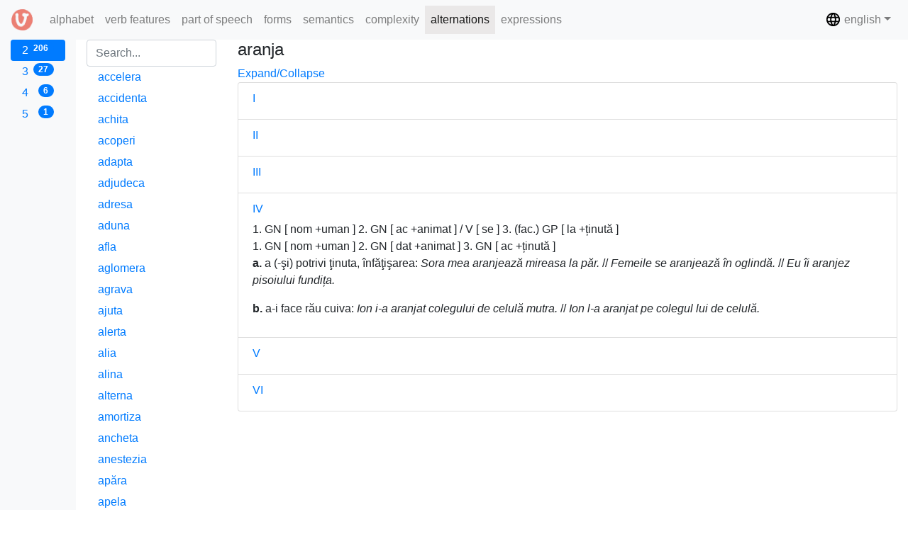

--- FILE ---
content_type: text/html; charset=UTF-8
request_url: https://dcv.lingv.ro/alternations/2/aranja
body_size: 70818
content:











<!DOCTYPE html>
<html>
  <head>
      
      <title>DCV</title>
      <meta charset="utf-8">
      <meta name="viewport" content="width=device-width, initial-scale=1">
      <link rel="stylesheet" media="screen" href="/assets/lib/bootstrap/css/bootstrap.min.css">
      <link rel="stylesheet" media="screen" href="/assets/stylesheets/main.css">
      <link rel="shortcut icon" type="image/png" href="/assets/images/favicon.png">
      <link rel="stylesheet" href="https://stackpath.bootstrapcdn.com/font-awesome/4.7.0/css/font-awesome.min.css">


  </head>
  <body>
    
       
    <nav class="navbar navbar-expand-lg navbar-light bg-light fixed-top">
      <a class="navbar-brand" href="/">
        <img src="/assets/images/logo.png" width="30" height="30" class="d-inline-block align-top" alt="DCV">
      </a>

      <button class="navbar-toggler" type="button" data-toggle="collapse" data-target="#navbarSupportedContent" aria-controls="navbarSupportedContent" aria-expanded="false" aria-label="Toggle main menu">
        <span class="sr-only">Toggle main menu</span>
        <i class="fa fa-bars" aria-hidden="true"></i> alternations
      </button>
      
      <button class="navbar-toggler" type="button" data-toggle="collapse" data-target="#navbarSupportedContent2" aria-controls="navbarSupportedContent2" aria-expanded="false" aria-label="Toggle admin">
        <span class="sr-only">Toggle admin</span>
        <i class="fa fa-gears" aria-hidden="true"></i>
      </button>

      <div class="collapse navbar-collapse" id="navbarSupportedContent">
        <ul class="navbar-nav mr-auto">
          <li class="nav-item ">
            <a class="nav-link" href="/alphabet">alphabet <span class="sr-only">(current)</span></a>
          </li>
          <li class="nav-item ">
            <a class="nav-link" href="/features">verb features</a>
          </li>
          <li class="nav-item ">
            <a class="nav-link" href="/poses">part of speech</a>
          </li>
          <li class="nav-item ">
            <a class="nav-link" href="/grams">forms</a>
          </li>
          <li class="nav-item ">
            <a class="nav-link" href="/semantics">semantics</a>
          </li>
          <li class="nav-item ">
            <a class="nav-link" href="/complexity">complexity</a>
          </li>
          <li class="nav-item active">
            <a class="nav-link" href="/alternations">alternations</a>
          </li>
          <li class="nav-item ">
            <a class="nav-link" href="/expressions">expressions</a>
          </li>
        </ul>
      </div>

      <div class="collapse navbar-collapse justify-content-end" id="navbarSupportedContent2">
         <ul class="navbar-nav">
           <li class="nav-item dropdown">
             <a class="nav-link dropdown-toggle" href="#" data-toggle="dropdown" aria-haspopup="true" aria-expanded="false"><img src="/assets/images/baseline-language-24px.svg" width="23" height="23" class="d-inline-block align-top" alt="language"/> english</a>
             <div class="dropdown-menu" aria-labelledby="dropdown09">
               
                 
               
                 
                   <a class="dropdown-item" href="/changelanguage/ro"><span class="flag-icon flag-icon-ro"></span> română</a>
                 
               
             </div>
           </li>
         </ul>
      </div>
    </nav>

    <div class="container-fluid fixed-top-2">
    
  <div class="row content">
    
      <div class="col-sm-1 sidebar bg-light">
        <h6 class="mb-0">
          <a class="btn hidden d-block d-md-none" type="button" data-toggle="collapse" data-target="#collapseFilter" aria-expanded="false" aria-controls="collapseExample">
            Criterion
            
            - <span class="badge badge-primary badge-pill">2</span>
            
          </a>
        </h6>
        
        <div class="collapse dont-collapse-sm" id="collapseFilter">
          <div class="nav nav-pills flex-column">
            
  
  
    <a class="nav-link active" 
      href="/alternations/2">2
      <span class="badge badge-primary badge-pill float-right">206</span>
    </a>
  
    <a class="nav-link " 
      href="/alternations/3">3
      <span class="badge badge-primary badge-pill float-right">27</span>
    </a>
  
    <a class="nav-link " 
      href="/alternations/4">4
      <span class="badge badge-primary badge-pill float-right">6</span>
    </a>
  
    <a class="nav-link " 
      href="/alternations/5">5
      <span class="badge badge-primary badge-pill float-right">1</span>
    </a>
  

          </div>
        </div>
      </div>
    
    <div class="col-sm-2 sidenav">
      <h6 class="mb-0">
        <a class="btn hidden d-block d-md-none" type="button" data-toggle="collapse" data-target="#collapseVerbs" aria-expanded="false" aria-controls="collapseExample">
          Verb list
          
        	- <span class="badge badge-primary badge-pill">206</span>
          
        </a>
      </h6>
      <div class="collapse dont-collapse-sm" id="collapseVerbs">
        <div id="searchable-container" class="nav nav-pills flex-column">
          
  
  



  <input type="search" id="container-search" value="" class="form-control" placeholder="Search...">
  
    <a class="nav-link " 
      href="/alternations/2/accelera"><span id="verb-link">accelera<sup></sup></span></a>
  
    <a class="nav-link " 
      href="/alternations/2/accidenta"><span id="verb-link">accidenta<sup></sup></span></a>
  
    <a class="nav-link " 
      href="/alternations/2/achita"><span id="verb-link">achita<sup></sup></span></a>
  
    <a class="nav-link " 
      href="/alternations/2/acoperi"><span id="verb-link">acoperi<sup></sup></span></a>
  
    <a class="nav-link " 
      href="/alternations/2/adapta"><span id="verb-link">adapta<sup></sup></span></a>
  
    <a class="nav-link " 
      href="/alternations/2/adjudeca"><span id="verb-link">adjudeca<sup></sup></span></a>
  
    <a class="nav-link " 
      href="/alternations/2/adresa"><span id="verb-link">adresa<sup></sup></span></a>
  
    <a class="nav-link " 
      href="/alternations/2/aduna"><span id="verb-link">aduna<sup></sup></span></a>
  
    <a class="nav-link " 
      href="/alternations/2/afla"><span id="verb-link">afla<sup></sup></span></a>
  
    <a class="nav-link " 
      href="/alternations/2/aglomera"><span id="verb-link">aglomera<sup></sup></span></a>
  
    <a class="nav-link " 
      href="/alternations/2/agrava"><span id="verb-link">agrava<sup></sup></span></a>
  
    <a class="nav-link " 
      href="/alternations/2/ajuta"><span id="verb-link">ajuta<sup></sup></span></a>
  
    <a class="nav-link " 
      href="/alternations/2/alerta"><span id="verb-link">alerta<sup></sup></span></a>
  
    <a class="nav-link " 
      href="/alternations/2/alia"><span id="verb-link">alia<sup></sup></span></a>
  
    <a class="nav-link " 
      href="/alternations/2/alina"><span id="verb-link">alina<sup></sup></span></a>
  
    <a class="nav-link " 
      href="/alternations/2/alterna"><span id="verb-link">alterna<sup></sup></span></a>
  
    <a class="nav-link " 
      href="/alternations/2/amortiza"><span id="verb-link">amortiza<sup></sup></span></a>
  
    <a class="nav-link " 
      href="/alternations/2/ancheta"><span id="verb-link">ancheta<sup></sup></span></a>
  
    <a class="nav-link " 
      href="/alternations/2/anestezia"><span id="verb-link">anestezia<sup></sup></span></a>
  
    <a class="nav-link " 
      href="/alternations/2/ap%C4%83ra"><span id="verb-link">apăra<sup></sup></span></a>
  
    <a class="nav-link " 
      href="/alternations/2/apela"><span id="verb-link">apela<sup></sup></span></a>
  
    <a class="nav-link " 
      href="/alternations/2/aprinde"><span id="verb-link">aprinde<sup></sup></span></a>
  
    <a class="nav-link " 
      href="/alternations/2/apropia"><span id="verb-link">apropia<sup></sup></span></a>
  
    <a class="nav-link " 
      href="/alternations/2/ara"><span id="verb-link">ara<sup></sup></span></a>
  
    <a class="nav-link active" 
      href="/alternations/2/aranja"><span id="verb-link">aranja<sup></sup></span></a>
  
    <a class="nav-link " 
      href="/alternations/2/arde"><span id="verb-link">arde<sup></sup></span></a>
  
    <a class="nav-link " 
      href="/alternations/2/ascunde"><span id="verb-link">ascunde<sup></sup></span></a>
  
    <a class="nav-link " 
      href="/alternations/2/ascu%C8%9Bi"><span id="verb-link">ascuți<sup></sup></span></a>
  
    <a class="nav-link " 
      href="/alternations/2/asem%C4%83na"><span id="verb-link">asemăna<sup></sup></span></a>
  
    <a class="nav-link " 
      href="/alternations/2/asigura"><span id="verb-link">asigura<sup></sup></span></a>
  
    <a class="nav-link " 
      href="/alternations/2/asocia"><span id="verb-link">asocia<sup></sup></span></a>
  
    <a class="nav-link " 
      href="/alternations/2/aspira"><span id="verb-link">aspira<sup></sup></span></a>
  
    <a class="nav-link " 
      href="/alternations/2/astupa"><span id="verb-link">astupa<sup></sup></span></a>
  
    <a class="nav-link " 
      href="/alternations/2/atinge"><span id="verb-link">atinge<sup></sup></span></a>
  
    <a class="nav-link " 
      href="/alternations/2/auzi"><span id="verb-link">auzi<sup></sup></span></a>
  
    <a class="nav-link " 
      href="/alternations/2/avaria"><span id="verb-link">avaria<sup></sup></span></a>
  
    <a class="nav-link " 
      href="/alternations/2/azv%C3%A2rli"><span id="verb-link">azvârli<sup></sup></span></a>
  
    <a class="nav-link " 
      href="/alternations/2/b%C4%83nui"><span id="verb-link">bănui<sup></sup></span></a>
  
    <a class="nav-link " 
      href="/alternations/2/bloca"><span id="verb-link">bloca<sup></sup></span></a>
  
    <a class="nav-link " 
      href="/alternations/2/bombarda"><span id="verb-link">bombarda<sup></sup></span></a>
  
    <a class="nav-link " 
      href="/alternations/2/bucura"><span id="verb-link">bucura<sup></sup></span></a>
  
    <a class="nav-link " 
      href="/alternations/2/c%C3%A2nta"><span id="verb-link">cânta<sup></sup></span></a>
  
    <a class="nav-link " 
      href="/alternations/2/capta"><span id="verb-link">capta<sup></sup></span></a>
  
    <a class="nav-link " 
      href="/alternations/2/caracteriza"><span id="verb-link">caracteriza<sup></sup></span></a>
  
    <a class="nav-link " 
      href="/alternations/2/c%C4%83li"><span id="verb-link">căli<sup></sup></span></a>
  
    <a class="nav-link " 
      href="/alternations/2/certa"><span id="verb-link">certa<sup></sup></span></a>
  
    <a class="nav-link " 
      href="/alternations/2/citi"><span id="verb-link">citi<sup></sup></span></a>
  
    <a class="nav-link " 
      href="/alternations/2/coaliza"><span id="verb-link">coaliza<sup></sup></span></a>
  
    <a class="nav-link " 
      href="/alternations/2/coexista"><span id="verb-link">coexista<sup></sup></span></a>
  
    <a class="nav-link " 
      href="/alternations/2/coincide"><span id="verb-link">coincide<sup></sup></span></a>
  
    <a class="nav-link " 
      href="/alternations/2/colabora"><span id="verb-link">colabora<sup></sup></span></a>
  
    <a class="nav-link " 
      href="/alternations/2/combina"><span id="verb-link">combina<sup></sup></span></a>
  
    <a class="nav-link " 
      href="/alternations/2/compara"><span id="verb-link">compara<sup></sup></span></a>
  
    <a class="nav-link " 
      href="/alternations/2/compensa"><span id="verb-link">compensa<sup></sup></span></a>
  
    <a class="nav-link " 
      href="/alternations/2/completa"><span id="verb-link">completa<sup></sup></span></a>
  
    <a class="nav-link " 
      href="/alternations/2/complica"><span id="verb-link">complica<sup></sup></span></a>
  
    <a class="nav-link " 
      href="/alternations/2/compromite"><span id="verb-link">compromite<sup></sup></span></a>
  
    <a class="nav-link " 
      href="/alternations/2/comunica"><span id="verb-link">comunica<sup></sup></span></a>
  
    <a class="nav-link " 
      href="/alternations/2/concura.1"><span id="verb-link">concura<sup>1</sup></span></a>
  
    <a class="nav-link " 
      href="/alternations/2/concura.2"><span id="verb-link">concura<sup>2</sup></span></a>
  
    <a class="nav-link " 
      href="/alternations/2/confrunta"><span id="verb-link">confrunta<sup></sup></span></a>
  
    <a class="nav-link " 
      href="/alternations/2/constitui"><span id="verb-link">constitui<sup></sup></span></a>
  
    <a class="nav-link " 
      href="/alternations/2/consulta"><span id="verb-link">consulta<sup></sup></span></a>
  
    <a class="nav-link " 
      href="/alternations/2/continua"><span id="verb-link">continua<sup></sup></span></a>
  
    <a class="nav-link " 
      href="/alternations/2/contracta"><span id="verb-link">contracta<sup></sup></span></a>
  
    <a class="nav-link " 
      href="/alternations/2/contrazice"><span id="verb-link">contrazice<sup></sup></span></a>
  
    <a class="nav-link " 
      href="/alternations/2/conveni"><span id="verb-link">conveni<sup></sup></span></a>
  
    <a class="nav-link " 
      href="/alternations/2/corecta"><span id="verb-link">corecta<sup></sup></span></a>
  
    <a class="nav-link " 
      href="/alternations/2/corupe"><span id="verb-link">corupe<sup></sup></span></a>
  
    <a class="nav-link " 
      href="/alternations/2/cultiva"><span id="verb-link">cultiva<sup></sup></span></a>
  
    <a class="nav-link " 
      href="/alternations/2/cunoa%C8%99te"><span id="verb-link">cunoaște<sup></sup></span></a>
  
    <a class="nav-link " 
      href="/alternations/2/cutremura"><span id="verb-link">cutremura<sup></sup></span></a>
  
    <a class="nav-link " 
      href="/alternations/2/declara"><span id="verb-link">declara<sup></sup></span></a>
  
    <a class="nav-link " 
      href="/alternations/2/defini"><span id="verb-link">defini<sup></sup></span></a>
  
    <a class="nav-link " 
      href="/alternations/2/demara"><span id="verb-link">demara<sup></sup></span></a>
  
    <a class="nav-link " 
      href="/alternations/2/deosebi"><span id="verb-link">deosebi<sup></sup></span></a>
  
    <a class="nav-link " 
      href="/alternations/2/depinde"><span id="verb-link">depinde<sup></sup></span></a>
  
    <a class="nav-link " 
      href="/alternations/2/deranja"><span id="verb-link">deranja<sup></sup></span></a>
  
    <a class="nav-link " 
      href="/alternations/2/derula"><span id="verb-link">derula<sup></sup></span></a>
  
    <a class="nav-link " 
      href="/alternations/2/deschide"><span id="verb-link">deschide<sup></sup></span></a>
  
    <a class="nav-link " 
      href="/alternations/2/difuza"><span id="verb-link">difuza<sup></sup></span></a>
  
    <a class="nav-link " 
      href="/alternations/2/discuta"><span id="verb-link">discuta<sup></sup></span></a>
  
    <a class="nav-link " 
      href="/alternations/2/disputa"><span id="verb-link">disputa<sup></sup></span></a>
  
    <a class="nav-link " 
      href="/alternations/2/durea"><span id="verb-link">durea<sup></sup></span></a>
  
    <a class="nav-link " 
      href="/alternations/2/egala"><span id="verb-link">egala<sup></sup></span></a>
  
    <a class="nav-link " 
      href="/alternations/2/enerva"><span id="verb-link">enerva<sup></sup></span></a>
  
    <a class="nav-link " 
      href="/alternations/2/exclude"><span id="verb-link">exclude<sup></sup></span></a>
  
    <a class="nav-link " 
      href="/alternations/2/explica"><span id="verb-link">explica<sup></sup></span></a>
  
    <a class="nav-link " 
      href="/alternations/2/exprima"><span id="verb-link">exprima<sup></sup></span></a>
  
    <a class="nav-link " 
      href="/alternations/2/expune"><span id="verb-link">expune<sup></sup></span></a>
  
    <a class="nav-link " 
      href="/alternations/2/extrage"><span id="verb-link">extrage<sup></sup></span></a>
  
    <a class="nav-link " 
      href="/alternations/2/face"><span id="verb-link">face<sup></sup></span></a>
  
    <a class="nav-link " 
      href="/alternations/2/feri"><span id="verb-link">feri<sup></sup></span></a>
  
    <a class="nav-link " 
      href="/alternations/2/fixa"><span id="verb-link">fixa<sup></sup></span></a>
  
    <a class="nav-link " 
      href="/alternations/2/frige"><span id="verb-link">frige<sup></sup></span></a>
  
    <a class="nav-link " 
      href="/alternations/2/g%C4%83si"><span id="verb-link">găsi<sup></sup></span></a>
  
    <a class="nav-link " 
      href="/alternations/2/imagina"><span id="verb-link">imagina<sup></sup></span></a>
  
    <a class="nav-link " 
      href="/alternations/2/impresiona"><span id="verb-link">impresiona<sup></sup></span></a>
  
    <a class="nav-link " 
      href="/alternations/2/impune"><span id="verb-link">impune<sup></sup></span></a>
  
    <a class="nav-link " 
      href="/alternations/2/indica"><span id="verb-link">indica<sup></sup></span></a>
  
    <a class="nav-link " 
      href="/alternations/2/informa"><span id="verb-link">informa<sup></sup></span></a>
  
    <a class="nav-link " 
      href="/alternations/2/instala"><span id="verb-link">instala<sup></sup></span></a>
  
    <a class="nav-link " 
      href="/alternations/2/interesa"><span id="verb-link">interesa<sup></sup></span></a>
  
    <a class="nav-link " 
      href="/alternations/2/interzice"><span id="verb-link">interzice<sup></sup></span></a>
  
    <a class="nav-link " 
      href="/alternations/2/iubi"><span id="verb-link">iubi<sup></sup></span></a>
  
    <a class="nav-link " 
      href="/alternations/2/izola"><span id="verb-link">izola<sup></sup></span></a>
  
    <a class="nav-link " 
      href="/alternations/2/%C3%AEmp%C4%83r%C8%9Bi"><span id="verb-link">împărți<sup></sup></span></a>
  
    <a class="nav-link " 
      href="/alternations/2/%C3%AEmpinge"><span id="verb-link">împinge<sup></sup></span></a>
  
    <a class="nav-link " 
      href="/alternations/2/%C3%AEncheia"><span id="verb-link">încheia<sup></sup></span></a>
  
    <a class="nav-link " 
      href="/alternations/2/%C3%AEnchide"><span id="verb-link">închide<sup></sup></span></a>
  
    <a class="nav-link " 
      href="/alternations/2/%C3%AEncuia"><span id="verb-link">încuia<sup></sup></span></a>
  
    <a class="nav-link " 
      href="/alternations/2/%C3%AEnlocui"><span id="verb-link">înlocui<sup></sup></span></a>
  
    <a class="nav-link " 
      href="/alternations/2/%C3%AEnmuia"><span id="verb-link">înmuia<sup></sup></span></a>
  
    <a class="nav-link " 
      href="/alternations/2/%C3%AEnregistra"><span id="verb-link">înregistra<sup></sup></span></a>
  
    <a class="nav-link " 
      href="/alternations/2/%C3%AEnt%C3%A2lni"><span id="verb-link">întâlni<sup></sup></span></a>
  
    <a class="nav-link " 
      href="/alternations/2/%C3%AEnt%C3%A2mpla"><span id="verb-link">întâmpla<sup></sup></span></a>
  
    <a class="nav-link " 
      href="/alternations/2/%C3%AEn%C8%9Belege"><span id="verb-link">înțelege<sup></sup></span></a>
  
    <a class="nav-link " 
      href="/alternations/2/%C3%AEntinde"><span id="verb-link">întinde<sup></sup></span></a>
  
    <a class="nav-link " 
      href="/alternations/2/%C3%AEntrista"><span id="verb-link">întrista<sup></sup></span></a>
  
    <a class="nav-link " 
      href="/alternations/2/juca"><span id="verb-link">juca<sup></sup></span></a>
  
    <a class="nav-link " 
      href="/alternations/2/judeca"><span id="verb-link">judeca<sup></sup></span></a>
  
    <a class="nav-link " 
      href="/alternations/2/justifica"><span id="verb-link">justifica<sup></sup></span></a>
  
    <a class="nav-link " 
      href="/alternations/2/l%C4%83sa"><span id="verb-link">lăsa<sup></sup></span></a>
  
    <a class="nav-link " 
      href="/alternations/2/lega"><span id="verb-link">lega<sup></sup></span></a>
  
    <a class="nav-link " 
      href="/alternations/2/lua"><span id="verb-link">lua<sup></sup></span></a>
  
    <a class="nav-link " 
      href="/alternations/2/lumina"><span id="verb-link">lumina<sup></sup></span></a>
  
    <a class="nav-link " 
      href="/alternations/2/m%C3%A2hni"><span id="verb-link">mâhni<sup></sup></span></a>
  
    <a class="nav-link " 
      href="/alternations/2/majora"><span id="verb-link">majora<sup></sup></span></a>
  
    <a class="nav-link " 
      href="/alternations/2/m%C4%83sura"><span id="verb-link">măsura<sup></sup></span></a>
  
    <a class="nav-link " 
      href="/alternations/2/merge"><span id="verb-link">merge<sup></sup></span></a>
  
    <a class="nav-link " 
      href="/alternations/2/mirosi"><span id="verb-link">mirosi<sup></sup></span></a>
  
    <a class="nav-link " 
      href="/alternations/2/modifica"><span id="verb-link">modifica<sup></sup></span></a>
  
    <a class="nav-link " 
      href="/alternations/2/motiva"><span id="verb-link">motiva<sup></sup></span></a>
  
    <a class="nav-link " 
      href="/alternations/2/nota"><span id="verb-link">nota<sup></sup></span></a>
  
    <a class="nav-link " 
      href="/alternations/2/observa"><span id="verb-link">observa<sup></sup></span></a>
  
    <a class="nav-link " 
      href="/alternations/2/oferi"><span id="verb-link">oferi<sup></sup></span></a>
  
    <a class="nav-link " 
      href="/alternations/2/omor%C3%AE"><span id="verb-link">omorî<sup></sup></span></a>
  
    <a class="nav-link " 
      href="/alternations/2/ordona.1"><span id="verb-link">ordona<sup>1</sup></span></a>
  
    <a class="nav-link " 
      href="/alternations/2/p%C4%83rea"><span id="verb-link">părea<sup></sup></span></a>
  
    <a class="nav-link " 
      href="/alternations/2/permite"><span id="verb-link">permite<sup></sup></span></a>
  
    <a class="nav-link " 
      href="/alternations/2/pierde"><span id="verb-link">pierde<sup></sup></span></a>
  
    <a class="nav-link " 
      href="/alternations/2/pl%C4%83cea"><span id="verb-link">plăcea<sup></sup></span></a>
  
    <a class="nav-link " 
      href="/alternations/2/porni"><span id="verb-link">porni<sup></sup></span></a>
  
    <a class="nav-link " 
      href="/alternations/2/potrivi"><span id="verb-link">potrivi<sup></sup></span></a>
  
    <a class="nav-link " 
      href="/alternations/2/povesti"><span id="verb-link">povesti<sup></sup></span></a>
  
    <a class="nav-link " 
      href="/alternations/2/preg%C4%83ti"><span id="verb-link">pregăti<sup></sup></span></a>
  
    <a class="nav-link " 
      href="/alternations/2/prevedea"><span id="verb-link">prevedea<sup></sup></span></a>
  
    <a class="nav-link " 
      href="/alternations/2/prinde"><span id="verb-link">prinde<sup></sup></span></a>
  
    <a class="nav-link " 
      href="/alternations/2/proteja"><span id="verb-link">proteja<sup></sup></span></a>
  
    <a class="nav-link " 
      href="/alternations/2/pune"><span id="verb-link">pune<sup></sup></span></a>
  
    <a class="nav-link " 
      href="/alternations/2/purta"><span id="verb-link">purta<sup></sup></span></a>
  
    <a class="nav-link " 
      href="/alternations/2/raporta"><span id="verb-link">raporta<sup></sup></span></a>
  
    <a class="nav-link " 
      href="/alternations/2/r%C4%83spunde"><span id="verb-link">răspunde<sup></sup></span></a>
  
    <a class="nav-link " 
      href="/alternations/2/reclama"><span id="verb-link">reclama<sup></sup></span></a>
  
    <a class="nav-link " 
      href="/alternations/2/recomanda"><span id="verb-link">recomanda<sup></sup></span></a>
  
    <a class="nav-link " 
      href="/alternations/2/reduce"><span id="verb-link">reduce<sup></sup></span></a>
  
    <a class="nav-link " 
      href="/alternations/2/reflecta.1"><span id="verb-link">reflecta<sup>1</sup></span></a>
  
    <a class="nav-link " 
      href="/alternations/2/refuza"><span id="verb-link">refuza<sup></sup></span></a>
  
    <a class="nav-link " 
      href="/alternations/2/relata"><span id="verb-link">relata<sup></sup></span></a>
  
    <a class="nav-link " 
      href="/alternations/2/repeta"><span id="verb-link">repeta<sup></sup></span></a>
  
    <a class="nav-link " 
      href="/alternations/2/reprezenta"><span id="verb-link">reprezenta<sup></sup></span></a>
  
    <a class="nav-link " 
      href="/alternations/2/reuni"><span id="verb-link">reuni<sup></sup></span></a>
  
    <a class="nav-link " 
      href="/alternations/2/rezolva"><span id="verb-link">rezolva<sup></sup></span></a>
  
    <a class="nav-link " 
      href="/alternations/2/ridica"><span id="verb-link">ridica<sup></sup></span></a>
  
    <a class="nav-link " 
      href="/alternations/2/ruga"><span id="verb-link">ruga<sup></sup></span></a>
  
    <a class="nav-link " 
      href="/alternations/2/sc%C4%83pa"><span id="verb-link">scăpa<sup></sup></span></a>
  
    <a class="nav-link " 
      href="/alternations/2/schimba"><span id="verb-link">schimba<sup></sup></span></a>
  
    <a class="nav-link " 
      href="/alternations/2/scoate"><span id="verb-link">scoate<sup></sup></span></a>
  
    <a class="nav-link " 
      href="/alternations/2/semna"><span id="verb-link">semna<sup></sup></span></a>
  
    <a class="nav-link " 
      href="/alternations/2/semnala"><span id="verb-link">semnala<sup></sup></span></a>
  
    <a class="nav-link " 
      href="/alternations/2/servi"><span id="verb-link">servi<sup></sup></span></a>
  
    <a class="nav-link " 
      href="/alternations/2/sesiza"><span id="verb-link">sesiza<sup></sup></span></a>
  
    <a class="nav-link " 
      href="/alternations/2/sim%C8%9Bi"><span id="verb-link">simți<sup></sup></span></a>
  
    <a class="nav-link " 
      href="/alternations/2/smulge"><span id="verb-link">smulge<sup></sup></span></a>
  
    <a class="nav-link " 
      href="/alternations/2/sparge"><span id="verb-link">sparge<sup></sup></span></a>
  
    <a class="nav-link " 
      href="/alternations/2/speria"><span id="verb-link">speria<sup></sup></span></a>
  
    <a class="nav-link " 
      href="/alternations/2/sprijini"><span id="verb-link">sprijini<sup></sup></span></a>
  
    <a class="nav-link " 
      href="/alternations/2/spune"><span id="verb-link">spune<sup></sup></span></a>
  
    <a class="nav-link " 
      href="/alternations/2/stinge"><span id="verb-link">stinge<sup></sup></span></a>
  
    <a class="nav-link " 
      href="/alternations/2/stoarce"><span id="verb-link">stoarce<sup></sup></span></a>
  
    <a class="nav-link " 
      href="/alternations/2/str%C4%83bate"><span id="verb-link">străbate<sup></sup></span></a>
  
    <a class="nav-link " 
      href="/alternations/2/strica"><span id="verb-link">strica<sup></sup></span></a>
  
    <a class="nav-link " 
      href="/alternations/2/striga"><span id="verb-link">striga<sup></sup></span></a>
  
    <a class="nav-link " 
      href="/alternations/2/studia"><span id="verb-link">studia<sup></sup></span></a>
  
    <a class="nav-link " 
      href="/alternations/2/sup%C4%83ra"><span id="verb-link">supăra<sup></sup></span></a>
  
    <a class="nav-link " 
      href="/alternations/2/surprinde"><span id="verb-link">surprinde<sup></sup></span></a>
  
    <a class="nav-link " 
      href="/alternations/2/suspecta"><span id="verb-link">suspecta<sup></sup></span></a>
  
    <a class="nav-link " 
      href="/alternations/2/t%C4%83ia"><span id="verb-link">tăia<sup></sup></span></a>
  
    <a class="nav-link " 
      href="/alternations/2/teme"><span id="verb-link">teme<sup></sup></span></a>
  
    <a class="nav-link " 
      href="/alternations/2/termina"><span id="verb-link">termina<sup></sup></span></a>
  
    <a class="nav-link " 
      href="/alternations/2/%C8%9Bine"><span id="verb-link">ține<sup></sup></span></a>
  
    <a class="nav-link " 
      href="/alternations/2/trage"><span id="verb-link">trage<sup></sup></span></a>
  
    <a class="nav-link " 
      href="/alternations/2/transforma"><span id="verb-link">transforma<sup></sup></span></a>
  
    <a class="nav-link " 
      href="/alternations/2/transmite"><span id="verb-link">transmite<sup></sup></span></a>
  
    <a class="nav-link " 
      href="/alternations/2/transporta"><span id="verb-link">transporta<sup></sup></span></a>
  
    <a class="nav-link " 
      href="/alternations/2/trebui"><span id="verb-link">trebui<sup></sup></span></a>
  
    <a class="nav-link " 
      href="/alternations/2/trece"><span id="verb-link">trece<sup></sup></span></a>
  
    <a class="nav-link " 
      href="/alternations/2/umbla"><span id="verb-link">umbla<sup></sup></span></a>
  
    <a class="nav-link " 
      href="/alternations/2/umple"><span id="verb-link">umple<sup></sup></span></a>
  
    <a class="nav-link " 
      href="/alternations/2/uni"><span id="verb-link">uni<sup></sup></span></a>
  
    <a class="nav-link " 
      href="/alternations/2/urca"><span id="verb-link">urca<sup></sup></span></a>
  
    <a class="nav-link " 
      href="/alternations/2/urma"><span id="verb-link">urma<sup></sup></span></a>
  
    <a class="nav-link " 
      href="/alternations/2/vedea"><span id="verb-link">vedea<sup></sup></span></a>
  
    <a class="nav-link " 
      href="/alternations/2/viza"><span id="verb-link">viza<sup></sup></span></a>
  
    <a class="nav-link " 
      href="/alternations/2/vizita"><span id="verb-link">vizita<sup></sup></span></a>
  
    <a class="nav-link " 
      href="/alternations/2/zice"><span id="verb-link">zice<sup></sup></span></a>
  



        </div>
      </div>
    </div>
    <div class="col-sm-9 text-left"> 
      
  
  




<!-- Lemma -->
<h4>aranja<sup></sup></h4>
<a href="#" data-toggle="collapse" data-target=".multi-collapse" aria-expanded="true" class="">
  Expand/Collapse
</a>

<div class="list-group filter-wrap">
<!-- Units -->

  <article class="list-group-item">
    <header class="filter-header">
      <a href="#" data-toggle="collapse" data-target="#collapse_I" aria-expanded="true" class="">
        <!-- Unit I -->
        <h6 class="title"><span class="dcv-tooltip" data-toggle="tooltip" data-placement="bottom" title="the number of the valence frame">I</span></h6>
      </a>
    </header>
    <div class="filter-content collapse multi-collapse " id="collapse_I" style="">
      <!-- ArgUnit features -->
      
      
        <!-- ArgStructure features -->
        
        <!-- Structure -->
        
          <!-- Position  -->
          <span class="dcv-tooltip" data-toggle="tooltip" data-placement="bottom" title="the number of the argument position within the valence framework">1</span>.
          
          <!-- Arguments -->
          
            <!-- POS -->
            
              <span class="dcv-tooltip" data-toggle="tooltip" data-placement="bottom" title="noun (noun, numeral or pronoun) or noun phrase. NB The case identity between two GN in the same argument structure denotes the fact that both refer to the same entity.">GN</span>
              [
                <!-- Gram -->
                
                  <span class="dcv-tooltip" data-toggle="tooltip" data-placement="bottom" title="nominative case">nom</span>
                  
                
              
                <!-- Semantics -->
                
              ]
            
            
          
        
          <!-- Position  -->
          <span class="dcv-tooltip" data-toggle="tooltip" data-placement="bottom" title="the number of the argument position within the valence framework">2</span>.
          
          <!-- Arguments -->
          
            <!-- POS -->
            
              <span class="dcv-tooltip" data-toggle="tooltip" data-placement="bottom" title="noun (noun, numeral or pronoun) or noun phrase. NB The case identity between two GN in the same argument structure denotes the fact that both refer to the same entity.">GN</span>
              [
                <!-- Gram -->
                
                  <span class="dcv-tooltip" data-toggle="tooltip" data-placement="bottom" title="accusative case">ac</span>
                  
                
              
                <!-- Semantics -->
                
              ]
            
            
          
        
          <!-- Position  -->
          <span class="dcv-tooltip" data-toggle="tooltip" data-placement="bottom" title="the number of the argument position within the valence framework">3</span>.
          
            <!-- State -->
            (<span class="dcv-tooltip" data-toggle="tooltip" data-placement="bottom" title="optional constituent, which may be relevant only in certain contexts">fac.</span>)
          
          <!-- Arguments -->
          
            <!-- POS -->
            
              <span class="dcv-tooltip" data-toggle="tooltip" data-placement="bottom" title="preposition phrase. NB When no preposition head is expressed, then any preposition that may indicate the specified semantic feature is valid. Further, GP [] stands for any type of preposition phrase.">GP</span>
              [
                <!-- Gram -->
                
                  
                  
                
              
                <!-- Semantics -->
                
                  
                    <span class="dcv-tooltip" data-toggle="tooltip" data-placement="bottom" title="+manner - a way of being or acting. It includes logical modality. It includes the semantic feature +configuration.">+mod</span>
                    
                  
                  <span class="dcv-tooltip" data-toggle="tooltip" data-placement="bottom" title="separator marker of variants, equivalent to "or"">/</span>
                
                  
                    <span class="dcv-tooltip" data-toggle="tooltip" data-placement="bottom" title="+place - a point in the physical or abstract space">+loc</span>
                    
                  
                  
                
              ]
            
            <span class="dcv-tooltip" data-toggle="tooltip" data-placement="bottom" title="separator marker of variants, equivalent to "or"">/</span>
          
            <!-- POS -->
            
              <span class="dcv-tooltip" data-toggle="tooltip" data-placement="bottom" title="adverb or adverb phrase">GAdv</span>
              [
                <!-- Gram -->
                
                  
                  
                
              
                <!-- Semantics -->
                
                  
                    <span class="dcv-tooltip" data-toggle="tooltip" data-placement="bottom" title="+manner - a way of being or acting. It includes logical modality. It includes the semantic feature +configuration.">+mod</span>
                    
                  
                  <span class="dcv-tooltip" data-toggle="tooltip" data-placement="bottom" title="separator marker of variants, equivalent to "or"">/</span>
                
                  
                    <span class="dcv-tooltip" data-toggle="tooltip" data-placement="bottom" title="+place - a point in the physical or abstract space">+loc</span>
                    
                  
                  
                
              ]
            
            <span class="dcv-tooltip" data-toggle="tooltip" data-placement="bottom" title="separator marker of variants, equivalent to "or"">/</span>
          
            <!-- POS -->
            
              <span class="dcv-tooltip" data-toggle="tooltip" data-placement="bottom" title="preposition phrase. NB When no preposition head is expressed, then any preposition that may indicate the specified semantic feature is valid. Further, GP [] stands for any type of preposition phrase.">GP</span>
              [
                <!-- Gram -->
                
                  după
                  
                
              
                <!-- Semantics -->
                
                  
                    <span class="dcv-tooltip" data-toggle="tooltip" data-placement="bottom" title="+criterion - a norm on which an order or hierarchy is made">+criteriu</span>
                    
                  
                  
                
              ]
            
            
          
        
        <br/>
      
      
      <!-- Senses -->
      
        <p>
        
          <!-- Sense number -->
          <b>a.</b>
        
        <!-- Definitions -->
         
          <span class="dcv-tooltip" data-toggle="tooltip" data-placement="bottom" title="definition">a pune în ordine</span>; 
         
          <span class="dcv-tooltip" data-toggle="tooltip" data-placement="bottom" title="definition">a organiza</span>: 
        
        <!-- Examples -->
        
          <i><span class="dcv-tooltip" data-toggle="tooltip" data-placement="bottom" title="example">Instalația aranjează sticlele în cutie (pe două rânduri).</span></i>
           <span class="dcv-tooltip" data-toggle="tooltip" data-placement="bottom" title="separator marker of examples">//</span> 
        
          <i><span class="dcv-tooltip" data-toggle="tooltip" data-placement="bottom" title="example">Copiii și-au aranjat hainele frumos.</span></i>
           <span class="dcv-tooltip" data-toggle="tooltip" data-placement="bottom" title="separator marker of examples">//</span> 
        
          <i><span class="dcv-tooltip" data-toggle="tooltip" data-placement="bottom" title="example">Își aranjă jurnalul înapoi în sertar.</span></i>
           <span class="dcv-tooltip" data-toggle="tooltip" data-placement="bottom" title="separator marker of examples">//</span> 
        
          <i><span class="dcv-tooltip" data-toggle="tooltip" data-placement="bottom" title="example">Maria și-a aranjat existența după bunul plac.</span></i>
          
        
        </p>
      
        <p>
        
          <!-- Sense number -->
          <b>b.</b>
        
        <!-- Definitions -->
         
          <span class="dcv-tooltip" data-toggle="tooltip" data-placement="bottom" title="definition">a prelucra o bucată muzicală pentru instrumente sau voce</span>: 
        
        <!-- Examples -->
        
          <i><span class="dcv-tooltip" data-toggle="tooltip" data-placement="bottom" title="example">Compozitorul a aranjat pentru orchestră o suită de colinde tradiționale.</span></i>
          
        
        </p>
      
    </div> <!-- collapse -filter-content  .// -->
  </article>

  <article class="list-group-item">
    <header class="filter-header">
      <a href="#" data-toggle="collapse" data-target="#collapse_II" aria-expanded="true" class="">
        <!-- Unit II -->
        <h6 class="title"><span class="dcv-tooltip" data-toggle="tooltip" data-placement="bottom" title="the number of the valence frame">II</span></h6>
      </a>
    </header>
    <div class="filter-content collapse multi-collapse " id="collapse_II" style="">
      <!-- ArgUnit features -->
      
      
        <!-- ArgStructure features -->
        
        <!-- Structure -->
        
          <!-- Position  -->
          <span class="dcv-tooltip" data-toggle="tooltip" data-placement="bottom" title="the number of the argument position within the valence framework">1</span>.
          
          <!-- Arguments -->
          
            <!-- POS -->
            
              <span class="dcv-tooltip" data-toggle="tooltip" data-placement="bottom" title="noun (noun, numeral or pronoun) or noun phrase. NB The case identity between two GN in the same argument structure denotes the fact that both refer to the same entity.">GN</span>
              [
                <!-- Gram -->
                
                  <span class="dcv-tooltip" data-toggle="tooltip" data-placement="bottom" title="nominative case">nom</span>
                  
                
              
                <!-- Semantics -->
                
                  
                    <span class="dcv-tooltip" data-toggle="tooltip" data-placement="bottom" title="+person -  natural or legal person">+persoană</span>
                    
                  
                  
                
              ]
            
            
          
        
          <!-- Position  -->
          <span class="dcv-tooltip" data-toggle="tooltip" data-placement="bottom" title="the number of the argument position within the valence framework">2</span>.
          
          <!-- Arguments -->
          
            <!-- POS -->
            
              <span class="dcv-tooltip" data-toggle="tooltip" data-placement="bottom" title="noun (noun, numeral or pronoun) or noun phrase. NB The case identity between two GN in the same argument structure denotes the fact that both refer to the same entity.">GN</span>
              [
                <!-- Gram -->
                
                  <span class="dcv-tooltip" data-toggle="tooltip" data-placement="bottom" title="accusative case">ac</span>
                  
                
              
                <!-- Semantics -->
                
                  
                    <span class="dcv-tooltip" data-toggle="tooltip" data-placement="bottom" title="+activity - anything that means to do something. It includes the concepts of "action" and "behaviour".">+activitate</span>
                    
                  
                  
                
              ]
            
            <span class="dcv-tooltip" data-toggle="tooltip" data-placement="bottom" title="separator marker of variants, equivalent to "or"">/</span>
          
            <!-- POS -->
            
              <span class="dcv-tooltip" data-toggle="tooltip" data-placement="bottom" title="verb phrase or subordinate clause. NB If GV does not indicate any semantic feature, its grammatical subject is assumed to be subject to raising / control phenomena, being expressed as an argument of the verb-lemma (usually by its direct object).">GV</span>
              [
                <!-- Gram -->
                
                  să
                  
                
              
                <!-- Semantics -->
                
              ]
            
            
          
        
          <!-- Position  -->
          <span class="dcv-tooltip" data-toggle="tooltip" data-placement="bottom" title="the number of the argument position within the valence framework">3</span>.
          
            <!-- State -->
            (<span class="dcv-tooltip" data-toggle="tooltip" data-placement="bottom" title="optional constituent, which may be relevant only in certain contexts">fac.</span>)
          
          <!-- Arguments -->
          
            <!-- POS -->
            
              <span class="dcv-tooltip" data-toggle="tooltip" data-placement="bottom" title="preposition phrase. NB When no preposition head is expressed, then any preposition that may indicate the specified semantic feature is valid. Further, GP [] stands for any type of preposition phrase.">GP</span>
              [
                <!-- Gram -->
                
                  cu
                  <span class="dcv-tooltip" data-toggle="tooltip" data-placement="bottom" title="separator marker of variants, equivalent to "or"">/</span>
                
                  la
                  
                
              
                <!-- Semantics -->
                
                  
                    <span class="dcv-tooltip" data-toggle="tooltip" data-placement="bottom" title="+person -  natural or legal person">+persoană</span>
                    
                  
                  
                
              ]
            
            
          
        
        <br/>
      
      
      <!-- Senses -->
      
        <p>
        
        <!-- Definitions -->
         
          <span class="dcv-tooltip" data-toggle="tooltip" data-placement="bottom" title="definition">a stabili</span>: 
        
        <!-- Examples -->
        
          <i><span class="dcv-tooltip" data-toggle="tooltip" data-placement="bottom" title="example">Ion își aranjase plecarea cu prietenul lui.</span></i>
           <span class="dcv-tooltip" data-toggle="tooltip" data-placement="bottom" title="separator marker of examples">//</span> 
        
          <i><span class="dcv-tooltip" data-toggle="tooltip" data-placement="bottom" title="example">Maria aranjase la magazin să-i păstreze rochia.</span></i>
          
        
        </p>
      
    </div> <!-- collapse -filter-content  .// -->
  </article>

  <article class="list-group-item">
    <header class="filter-header">
      <a href="#" data-toggle="collapse" data-target="#collapse_III" aria-expanded="true" class="">
        <!-- Unit III -->
        <h6 class="title"><span class="dcv-tooltip" data-toggle="tooltip" data-placement="bottom" title="the number of the valence frame">III</span></h6>
      </a>
    </header>
    <div class="filter-content collapse multi-collapse " id="collapse_III" style="">
      <!-- ArgUnit features -->
      
      
        <!-- ArgStructure features -->
        
        <!-- Structure -->
        
          <!-- Position  -->
          <span class="dcv-tooltip" data-toggle="tooltip" data-placement="bottom" title="the number of the argument position within the valence framework">1</span>.
          
          <!-- Arguments -->
          
            <!-- POS -->
            
              <span class="dcv-tooltip" data-toggle="tooltip" data-placement="bottom" title="noun (noun, numeral or pronoun) or noun phrase. NB The case identity between two GN in the same argument structure denotes the fact that both refer to the same entity.">GN</span>
              [
                <!-- Gram -->
                
                  <span class="dcv-tooltip" data-toggle="tooltip" data-placement="bottom" title="nominative case">nom</span>
                  
                
              
                <!-- Semantics -->
                
                  
                    <span class="dcv-tooltip" data-toggle="tooltip" data-placement="bottom" title="+fact - anything that has happened or is likely to happen in reality. In general, it admits the diagnostic context "the fact that ...". It includes the semantic features +event, +situation, +status. In the context of GN [...] it can be expressed by a deverbal noun with a genitive determinant (e.g. the return of the Crusades).">+fapt</span>
                    
                  
                  
                
              ]
            
            
          
        
          <!-- Position  -->
          <span class="dcv-tooltip" data-toggle="tooltip" data-placement="bottom" title="the number of the argument position within the valence framework">2</span>.
          
          <!-- Arguments -->
          
            <!-- POS -->
            
              <span class="dcv-tooltip" data-toggle="tooltip" data-placement="bottom" title="noun (noun, numeral or pronoun) or noun phrase. NB The case identity between two GN in the same argument structure denotes the fact that both refer to the same entity.">GN</span>
              [
                <!-- Gram -->
                
                  <span class="dcv-tooltip" data-toggle="tooltip" data-placement="bottom" title="accusative case">ac</span>
                  
                
              
                <!-- Semantics -->
                
                  
                    <span class="dcv-tooltip" data-toggle="tooltip" data-placement="bottom" title="+person -  natural or legal person">+persoană</span>
                    
                  
                  
                
              ]
            
            
          
        
        <br/>
      
      
      <!-- Senses -->
      
        <p>
        
        <!-- Definitions -->
         
          <span class="dcv-tooltip" data-toggle="tooltip" data-placement="bottom" title="definition">a fi în avantajul cuiva</span>: 
        
        <!-- Examples -->
        
          <i><span class="dcv-tooltip" data-toggle="tooltip" data-placement="bottom" title="example">Soluția aceasta mă aranjează, fiindcă nu implică efort.</span></i>
          
        
        </p>
      
    </div> <!-- collapse -filter-content  .// -->
  </article>

  <article class="list-group-item">
    <header class="filter-header">
      <a href="#" data-toggle="collapse" data-target="#collapse_IV" aria-expanded="true" class="">
        <!-- Unit IV -->
        <h6 class="title"><span class="dcv-tooltip" data-toggle="tooltip" data-placement="bottom" title="the number of the valence frame">IV</span></h6>
      </a>
    </header>
    <div class="filter-content collapse multi-collapse show" id="collapse_IV" style="">
      <!-- ArgUnit features -->
      
      
        <!-- ArgStructure features -->
        
        <!-- Structure -->
        
          <!-- Position  -->
          <span class="dcv-tooltip" data-toggle="tooltip" data-placement="bottom" title="the number of the argument position within the valence framework">1</span>.
          
          <!-- Arguments -->
          
            <!-- POS -->
            
              <span class="dcv-tooltip" data-toggle="tooltip" data-placement="bottom" title="noun (noun, numeral or pronoun) or noun phrase. NB The case identity between two GN in the same argument structure denotes the fact that both refer to the same entity.">GN</span>
              [
                <!-- Gram -->
                
                  <span class="dcv-tooltip" data-toggle="tooltip" data-placement="bottom" title="nominative case">nom</span>
                  
                
              
                <!-- Semantics -->
                
                  
                    <span class="dcv-tooltip" data-toggle="tooltip" data-placement="bottom" title="+human - human individual. Unlike the semantic feature +person, it involves sensory and motor manifestations.">+uman</span>
                    
                  
                  
                
              ]
            
            
          
        
          <!-- Position  -->
          <span class="dcv-tooltip" data-toggle="tooltip" data-placement="bottom" title="the number of the argument position within the valence framework">2</span>.
          
          <!-- Arguments -->
          
            <!-- POS -->
            
              <span class="dcv-tooltip" data-toggle="tooltip" data-placement="bottom" title="noun (noun, numeral or pronoun) or noun phrase. NB The case identity between two GN in the same argument structure denotes the fact that both refer to the same entity.">GN</span>
              [
                <!-- Gram -->
                
                  <span class="dcv-tooltip" data-toggle="tooltip" data-placement="bottom" title="accusative case">ac</span>
                  
                
              
                <!-- Semantics -->
                
                  
                    <span class="dcv-tooltip" data-toggle="tooltip" data-placement="bottom" title="+animate - any animal (usually, a pet). It includes the "human" concept.">+animat</span>
                    
                  
                  
                
              ]
            
            <span class="dcv-tooltip" data-toggle="tooltip" data-placement="bottom" title="separator marker of variants, equivalent to "or"">/</span>
          
            <!-- POS -->
            
              <span class="dcv-tooltip" data-toggle="tooltip" data-placement="bottom" title="1. constituent of an argument structure expressed by a verb different from the verb-lemma. It can be in a non-finite form or in the conjunctive (marked by V [să]) or can represent a subordinate clause (marked by V[că]). It obligatorily has the same subject as the verb-lemma; 2. using the verb-lemma with: - a certain type of clitic (e.g. își, îi, o, se or nu); - some morphological features (e.g. 3 for the third person in singular and plural); - a certain mood (e.g. ind. for indicative or imper. for imperative). NB When V [...] refers to features of the verb-lemma, this mark can be placed at the beginning of the valence frame (next to its number), being valid for all the argument structures in a possible contextual alternation or may be placed at the beginning of an argument structure in an alternation, being valid only for that structure.">V</span>
              [
                <!-- Gram -->
                
                  se
                  
                
              
                <!-- Semantics -->
                
              ]
            
            
          
        
          <!-- Position  -->
          <span class="dcv-tooltip" data-toggle="tooltip" data-placement="bottom" title="the number of the argument position within the valence framework">3</span>.
          
            <!-- State -->
            (<span class="dcv-tooltip" data-toggle="tooltip" data-placement="bottom" title="optional constituent, which may be relevant only in certain contexts">fac.</span>)
          
          <!-- Arguments -->
          
            <!-- POS -->
            
              <span class="dcv-tooltip" data-toggle="tooltip" data-placement="bottom" title="preposition phrase. NB When no preposition head is expressed, then any preposition that may indicate the specified semantic feature is valid. Further, GP [] stands for any type of preposition phrase.">GP</span>
              [
                <!-- Gram -->
                
                  la
                  
                
              
                <!-- Semantics -->
                
                  
                    <span class="dcv-tooltip" data-toggle="tooltip" data-placement="bottom" title="+outfit - A set of clothing, often with accessories">+ținută</span>
                    
                  
                  
                
              ]
            
            
          
        
        <br/>
      
        <!-- ArgStructure features -->
        
        <!-- Structure -->
        
          <!-- Position  -->
          <span class="dcv-tooltip" data-toggle="tooltip" data-placement="bottom" title="the number of the argument position within the valence framework">1</span>.
          
          <!-- Arguments -->
          
            <!-- POS -->
            
              <span class="dcv-tooltip" data-toggle="tooltip" data-placement="bottom" title="noun (noun, numeral or pronoun) or noun phrase. NB The case identity between two GN in the same argument structure denotes the fact that both refer to the same entity.">GN</span>
              [
                <!-- Gram -->
                
                  <span class="dcv-tooltip" data-toggle="tooltip" data-placement="bottom" title="nominative case">nom</span>
                  
                
              
                <!-- Semantics -->
                
                  
                    <span class="dcv-tooltip" data-toggle="tooltip" data-placement="bottom" title="+human - human individual. Unlike the semantic feature +person, it involves sensory and motor manifestations.">+uman</span>
                    
                  
                  
                
              ]
            
            
          
        
          <!-- Position  -->
          <span class="dcv-tooltip" data-toggle="tooltip" data-placement="bottom" title="the number of the argument position within the valence framework">2</span>.
          
          <!-- Arguments -->
          
            <!-- POS -->
            
              <span class="dcv-tooltip" data-toggle="tooltip" data-placement="bottom" title="noun (noun, numeral or pronoun) or noun phrase. NB The case identity between two GN in the same argument structure denotes the fact that both refer to the same entity.">GN</span>
              [
                <!-- Gram -->
                
                  <span class="dcv-tooltip" data-toggle="tooltip" data-placement="bottom" title="dative case">dat</span>
                  
                
              
                <!-- Semantics -->
                
                  
                    <span class="dcv-tooltip" data-toggle="tooltip" data-placement="bottom" title="+animate - any animal (usually, a pet). It includes the "human" concept.">+animat</span>
                    
                  
                  
                
              ]
            
            
          
        
          <!-- Position  -->
          <span class="dcv-tooltip" data-toggle="tooltip" data-placement="bottom" title="the number of the argument position within the valence framework">3</span>.
          
          <!-- Arguments -->
          
            <!-- POS -->
            
              <span class="dcv-tooltip" data-toggle="tooltip" data-placement="bottom" title="noun (noun, numeral or pronoun) or noun phrase. NB The case identity between two GN in the same argument structure denotes the fact that both refer to the same entity.">GN</span>
              [
                <!-- Gram -->
                
                  <span class="dcv-tooltip" data-toggle="tooltip" data-placement="bottom" title="accusative case">ac</span>
                  
                
              
                <!-- Semantics -->
                
                  
                    <span class="dcv-tooltip" data-toggle="tooltip" data-placement="bottom" title="+outfit - A set of clothing, often with accessories">+ținută</span>
                    
                  
                  
                
              ]
            
            
          
        
        <br/>
      
      
      <!-- Senses -->
      
        <p>
        
          <!-- Sense number -->
          <b>a.</b>
        
        <!-- Definitions -->
         
          <span class="dcv-tooltip" data-toggle="tooltip" data-placement="bottom" title="definition">a (-şi) potrivi ţinuta, înfăţişarea</span>: 
        
        <!-- Examples -->
        
          <i><span class="dcv-tooltip" data-toggle="tooltip" data-placement="bottom" title="example">Sora mea aranjează mireasa la păr.</span></i>
           <span class="dcv-tooltip" data-toggle="tooltip" data-placement="bottom" title="separator marker of examples">//</span> 
        
          <i><span class="dcv-tooltip" data-toggle="tooltip" data-placement="bottom" title="example">Femeile se aranjează în oglindă.</span></i>
           <span class="dcv-tooltip" data-toggle="tooltip" data-placement="bottom" title="separator marker of examples">//</span> 
        
          <i><span class="dcv-tooltip" data-toggle="tooltip" data-placement="bottom" title="example">Eu îi aranjez pisoiului fundița.</span></i>
          
        
        </p>
      
        <p>
        
          <!-- Sense number -->
          <b>b.</b>
        
        <!-- Definitions -->
         
          <span class="dcv-tooltip" data-toggle="tooltip" data-placement="bottom" title="definition">a-i face rău cuiva</span>: 
        
        <!-- Examples -->
        
          <i><span class="dcv-tooltip" data-toggle="tooltip" data-placement="bottom" title="example">Ion i-a aranjat colegului de celulă mutra.</span></i>
           <span class="dcv-tooltip" data-toggle="tooltip" data-placement="bottom" title="separator marker of examples">//</span> 
        
          <i><span class="dcv-tooltip" data-toggle="tooltip" data-placement="bottom" title="example">Ion l-a aranjat pe colegul lui de celulă.</span></i>
          
        
        </p>
      
    </div> <!-- collapse -filter-content  .// -->
  </article>

  <article class="list-group-item">
    <header class="filter-header">
      <a href="#" data-toggle="collapse" data-target="#collapse_V" aria-expanded="true" class="">
        <!-- Unit V -->
        <h6 class="title"><span class="dcv-tooltip" data-toggle="tooltip" data-placement="bottom" title="the number of the valence frame">V</span></h6>
      </a>
    </header>
    <div class="filter-content collapse multi-collapse " id="collapse_V" style="">
      <!-- ArgUnit features -->
      
        <span class="dcv-tooltip" data-toggle="tooltip" data-placement="bottom" title="1. constituent of an argument structure expressed by a verb different from the verb-lemma. It can be in a non-finite form or in the conjunctive (marked by V [să]) or can represent a subordinate clause (marked by V[că]). It obligatorily has the same subject as the verb-lemma; 2. using the verb-lemma with: - a certain type of clitic (e.g. își, îi, o, se or nu); - some morphological features (e.g. 3 for the third person in singular and plural); - a certain mood (e.g. ind. for indicative or imper. for imperative). NB When V [...] refers to features of the verb-lemma, this mark can be placed at the beginning of the valence frame (next to its number), being valid for all the argument structures in a possible contextual alternation or may be placed at the beginning of an argument structure in an alternation, being valid only for that structure.">V</span>
        [ <span class="dcv-tooltip" data-toggle="tooltip" data-placement="bottom" title="the use of the verb-lemma with the clitic reflexive pronoun in accusative. NB If V [se] is in positional alternation with a noun phrase, then the verb-lemma can also be used as a reflexive verb.">se</span> ]<br/>
      
      
        <!-- ArgStructure features -->
        
        <!-- Structure -->
        
          <!-- Position  -->
          <span class="dcv-tooltip" data-toggle="tooltip" data-placement="bottom" title="the number of the argument position within the valence framework">1</span>.
          
          <!-- Arguments -->
          
            <!-- POS -->
            
              <span class="dcv-tooltip" data-toggle="tooltip" data-placement="bottom" title="noun (noun, numeral or pronoun) or noun phrase. NB The case identity between two GN in the same argument structure denotes the fact that both refer to the same entity.">GN</span>
              [
                <!-- Gram -->
                
                  <span class="dcv-tooltip" data-toggle="tooltip" data-placement="bottom" title="nominative case">nom</span>
                  
                
              
                <!-- Semantics -->
                
                  
                    <span class="dcv-tooltip" data-toggle="tooltip" data-placement="bottom" title="+outfit - A set of clothing, often with accessories">+ținută</span>
                    
                  
                  <span class="dcv-tooltip" data-toggle="tooltip" data-placement="bottom" title="separator marker of variants, equivalent to "or"">/</span>
                
                  
                    <span class="dcv-tooltip" data-toggle="tooltip" data-placement="bottom" title="+event - anything is actually happening. It may have temporal, spatial or modal determinations. Unlike the semantic feature +activity, it contains the participants and the circumstances in an act of its own.">+eveniment</span>
                    
                  
                  
                
              ]
            
            
          
        
          <!-- Position  -->
          <span class="dcv-tooltip" data-toggle="tooltip" data-placement="bottom" title="the number of the argument position within the valence framework">2</span>.
          
            <!-- State -->
            (<span class="dcv-tooltip" data-toggle="tooltip" data-placement="bottom" title="optional constituent, which may be relevant only in certain contexts">fac.</span>)
          
          <!-- Arguments -->
          
            <!-- POS -->
            
              <span class="dcv-tooltip" data-toggle="tooltip" data-placement="bottom" title="adverb or adverb phrase">GAdv</span>
              [
                <!-- Gram -->
                
                  
                  
                
              
                <!-- Semantics -->
                
                  
                    <span class="dcv-tooltip" data-toggle="tooltip" data-placement="bottom" title="+manner - a way of being or acting. It includes logical modality. It includes the semantic feature +configuration.">+mod</span>
                    
                  
                  
                
              ]
            
            
          
        
          <!-- Position  -->
          <span class="dcv-tooltip" data-toggle="tooltip" data-placement="bottom" title="the number of the argument position within the valence framework">3</span>.
          
            <!-- State -->
            (<span class="dcv-tooltip" data-toggle="tooltip" data-placement="bottom" title="optional constituent, which may be relevant only in certain contexts">fac.</span>)
          
          <!-- Arguments -->
          
            <!-- POS -->
            
              <span class="dcv-tooltip" data-toggle="tooltip" data-placement="bottom" title="preposition phrase. NB When no preposition head is expressed, then any preposition that may indicate the specified semantic feature is valid. Further, GP [] stands for any type of preposition phrase.">GP</span>
              [
                <!-- Gram -->
                
                  
                  
                
              
                <!-- Semantics -->
                
                  
                    <span class="dcv-tooltip" data-toggle="tooltip" data-placement="bottom" title="+place - a point in the physical or abstract space">+loc</span>
                    
                  
                  
                
              ]
            
            
          
        
        <br/>
      
      
      <!-- Senses -->
      
        <p>
        
        <!-- Definitions -->
         
          <span class="dcv-tooltip" data-toggle="tooltip" data-placement="bottom" title="definition">a se potrivi</span>: 
        
        <!-- Examples -->
        
          <i><span class="dcv-tooltip" data-toggle="tooltip" data-placement="bottom" title="example">Rochia se aranjează foarte frumos (pe corp).</span></i>
           <span class="dcv-tooltip" data-toggle="tooltip" data-placement="bottom" title="separator marker of examples">//</span> 
        
          <i><span class="dcv-tooltip" data-toggle="tooltip" data-placement="bottom" title="example">Pantalonii se aranjează bine peste pantofi sau teniși.</span></i>
           <span class="dcv-tooltip" data-toggle="tooltip" data-placement="bottom" title="separator marker of examples">//</span> 
        
          <i><span class="dcv-tooltip" data-toggle="tooltip" data-placement="bottom" title="example">Lucrurile se vor aranja (cum-necum).</span></i>
          
        
        </p>
      
    </div> <!-- collapse -filter-content  .// -->
  </article>

  <article class="list-group-item">
    <header class="filter-header">
      <a href="#" data-toggle="collapse" data-target="#collapse_VI" aria-expanded="true" class="">
        <!-- Unit VI -->
        <h6 class="title"><span class="dcv-tooltip" data-toggle="tooltip" data-placement="bottom" title="the number of the valence frame">VI</span></h6>
      </a>
    </header>
    <div class="filter-content collapse multi-collapse " id="collapse_VI" style="">
      <!-- ArgUnit features -->
      
        <span class="dcv-tooltip" data-toggle="tooltip" data-placement="bottom" title="1. constituent of an argument structure expressed by a verb different from the verb-lemma. It can be in a non-finite form or in the conjunctive (marked by V [să]) or can represent a subordinate clause (marked by V[că]). It obligatorily has the same subject as the verb-lemma; 2. using the verb-lemma with: - a certain type of clitic (e.g. își, îi, o, se or nu); - some morphological features (e.g. 3 for the third person in singular and plural); - a certain mood (e.g. ind. for indicative or imper. for imperative). NB When V [...] refers to features of the verb-lemma, this mark can be placed at the beginning of the valence frame (next to its number), being valid for all the argument structures in a possible contextual alternation or may be placed at the beginning of an argument structure in an alternation, being valid only for that structure.">V</span>
        [ <span class="dcv-tooltip" data-toggle="tooltip" data-placement="bottom" title="the use of the verb-lemma with the clitic reflexive pronoun in accusative. NB If V [se] is in positional alternation with a noun phrase, then the verb-lemma can also be used as a reflexive verb.">se</span> ]<br/>
      
      
        <!-- ArgStructure features -->
        
        <!-- Structure -->
        
          <!-- Position  -->
          <span class="dcv-tooltip" data-toggle="tooltip" data-placement="bottom" title="the number of the argument position within the valence framework">1</span>.
          
          <!-- Arguments -->
          
            <!-- POS -->
            
              <span class="dcv-tooltip" data-toggle="tooltip" data-placement="bottom" title="noun (noun, numeral or pronoun) or noun phrase. NB The case identity between two GN in the same argument structure denotes the fact that both refer to the same entity.">GN</span>
              [
                <!-- Gram -->
                
                  <span class="dcv-tooltip" data-toggle="tooltip" data-placement="bottom" title="nominative case">nom</span>
                  
                
              
                <!-- Semantics -->
                
                  
                    <span class="dcv-tooltip" data-toggle="tooltip" data-placement="bottom" title="+human - human individual. Unlike the semantic feature +person, it involves sensory and motor manifestations.">+uman</span>
                    
                  
                  
                
              ]
            
            
          
        
        <br/>
      
      
      <!-- Senses -->
      
        <p>
        
        <!-- Definitions -->
         
          <span class="dcv-tooltip" data-toggle="tooltip" data-placement="bottom" title="definition">a-și pune în ordine viața</span>: 
        
        <!-- Examples -->
        
          <i><span class="dcv-tooltip" data-toggle="tooltip" data-placement="bottom" title="example">Ion s-a aranjat, în ciuda crizei generale.</span></i>
          
        
        </p>
      
    </div> <!-- collapse -filter-content  .// -->
  </article>

</div> <!-- card.// -->
  
<!-- Expressions -->



    </div>
  </div>

    </div>

    <script src="/assets/lib/jquery/jquery.min.js" type="text/javascript"></script>
    <script src="/assets/javascripts/jquery.searchable-1.1.0.min.js" type="text/javascript"></script>
    <script src="/assets/lib/bootstrap/js/bootstrap.bundle.min.js" type="text/javascript"></script>
    <script src="/assets/javascripts/main.js" type="text/javascript"></script>

  </body>
</html>




--- FILE ---
content_type: text/css; charset=UTF-8
request_url: https://dcv.lingv.ro/assets/stylesheets/main.css
body_size: 731
content:
.navbar-nav li.active > a {
	background-color: #eae8e8;
}

.navbar-toggler .nav-link {
    padding-bottom: 0px;
	padding-top: 0px;
}

.navbar-toggler .dropdown-menu {
    padding-bottom: 0px;
	padding-top: 0px;
}

.nav-pills .nav-link {
    padding-bottom: 3px;
	padding-top: 3px;
}

.noitalic {
	font-style: normal;
}

.fixed-top-2 {
	margin-top: 56px;
}

.dcv-card
{
	width:100%;
	height:auto;
	text-align:center;
	border-radius:10px;
	overflow:hidden;
	position:relative;
	margin-bottom:28px;
}


.dcv-card img
{
	border-radius:50%;
	margin-bottom:20px;
	width: 90px;
}

@media (min-width: 768px) {
  .collapse.dont-collapse-sm {
    display: block;
    height: auto !important;
    visibility: visible;
  }
}

.mb-0 > a {
  display: block;
  position: relative;
  margin-top:3px;
  margin-bottom:3px;
  cursor: pointer;
}
.mb-0 > a:after {
  content: "\f103";
  font-family: 'FontAwesome';
  position: absolute;
  right: 10px;
}
.mb-0 > a[aria-expanded="true"]:after {
  content: "\f102";
}



--- FILE ---
content_type: application/javascript; charset=UTF-8
request_url: https://dcv.lingv.ro/assets/javascripts/main.js
body_size: 292
content:
$(document).ready(function(){
  $('[data-toggle="tooltip"]').tooltip();   
});
$('.dcv-tooltip').hover(
  function() {
	  $(this).addClass('text-white bg-info');
  },
  function() {
	  $(this).removeClass('text-white bg-info');
  }
);

$(function () {
    $( '#searchable-container' ).searchable({
        searchField: '#container-search',
        selector: '.nav-link',
        childSelector: '#verb-link',
        show: function( elem ) {
            elem.slideDown(100);
        },
        hide: function( elem ) {
            elem.slideUp( 100 );
        }
    })
});